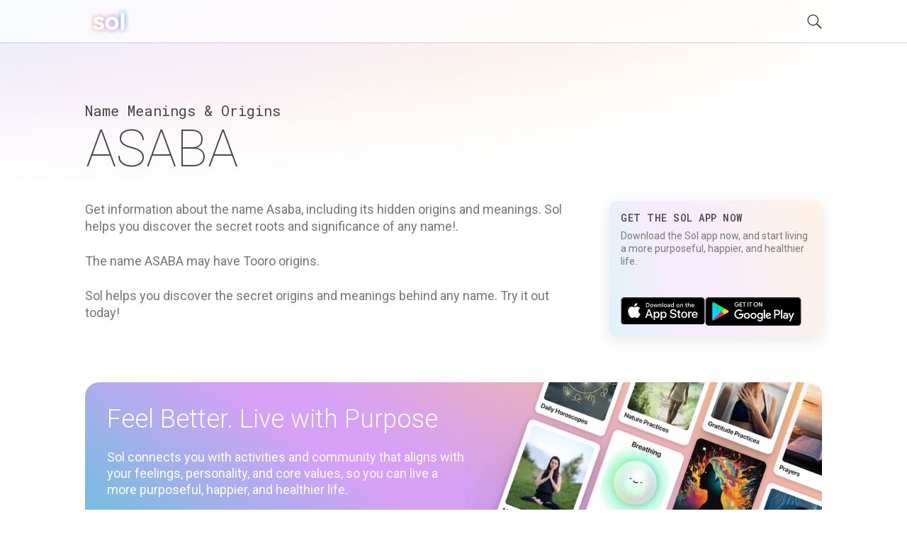

--- FILE ---
content_type: text/html; charset=utf-8
request_url: https://getsol.app/name/asaba
body_size: 3783
content:
<!DOCTYPE html><html lang="en"><head><meta charSet="utf-8"/><meta name="twitter:card" content="summary"/><meta name="twitter:site" content="getsol.app"/><meta name="twitter:creator" content="@getsoltwittername"/><meta name="robots" content="index,follow"/><meta name="description" content="Discover the hidden meanings and significance of the name Asaba on Sol. Every name is a mystery just waiting to be revealed. Uncover the secret origins behind  thousands of names today!"/><meta property="og:title" content="Asaba - Hidden Name Meanings and Origins | Sol"/><meta property="og:description" content="Discover the hidden meanings and significance of the name Asaba on Sol. Every name is a mystery just waiting to be revealed. Uncover the secret origins behind  thousands of names today!"/><meta property="og:image" content="https://assets.getsol.app/og-image.jpg"/><meta property="og:image:alt" content="Meaning, Origins and Spiritual Roots for the name ASABA"/><meta property="og:image:width" content="1200"/><meta property="og:image:height" content="630"/><title>Asaba | Sol</title><script type="application/ld+json">{"@context":"https://schema.org","@type":"Article","mainEntityOfPage":{"@type":"WebPage","@id":"https://getsol.app/name/asaba"},"headline":"Asaba","image":"https://getsol.app/logo.svg","author":{"@type":"Person","name":"Sol"},"publisher":{"@type":"Organization","name":"Sol","logo":{"@type":"ImageObject","url":"https://getsol.app/logo.svg","width":200,"height":200}},"description":"Get information about the name Asaba, including its hidden origins and meanings. Sol helps you discover the secret roots and significance of any name!.","articleBody":"The name ASABA may have Tooro origins.Sol helps you discover the secret origins and meanings behind any name. Try it out today!"}</script><meta name="viewport" content="width=device-width, initial-scale=1, maximum-scale=5" user-scalable="no"/><meta name="next-head-count" content="15"/><link rel="preload" href="/_next/static/css/552db84ea09ce151.css" as="style"/><link rel="stylesheet" href="/_next/static/css/552db84ea09ce151.css" data-n-g=""/><link rel="preload" href="/_next/static/css/c49ea44ddcb26f2f.css" as="style"/><link rel="stylesheet" href="/_next/static/css/c49ea44ddcb26f2f.css" data-n-p=""/><noscript data-n-css=""></noscript><script defer="" nomodule="" src="/_next/static/chunks/polyfills-42372ed130431b0a.js"></script><script src="/_next/static/chunks/webpack-e3949d5e2d381242.js" defer=""></script><script src="/_next/static/chunks/framework-840cff9d6bb95703.js" defer=""></script><script src="/_next/static/chunks/main-5459910e9018bf45.js" defer=""></script><script src="/_next/static/chunks/pages/_app-47f8c1f6ec708030.js" defer=""></script><script src="/_next/static/chunks/ce3a710f-9108085777657d73.js" defer=""></script><script src="/_next/static/chunks/5952-71091d1eddd255ce.js" defer=""></script><script src="/_next/static/chunks/3367-0b3b0b106a6cdf64.js" defer=""></script><script src="/_next/static/chunks/1835-6024db7b94795ef6.js" defer=""></script><script src="/_next/static/chunks/pages/name/%5B...id%5D-015b6f53fed9d916.js" defer=""></script><script src="/_next/static/cDYESb8TE6AhsDY1lm5zT/_buildManifest.js" defer=""></script><script src="/_next/static/cDYESb8TE6AhsDY1lm5zT/_ssgManifest.js" defer=""></script></head><body><div id="__next"><div class="wrapper "><header class="header  "><div class="shell"><div class="header__inner"><a class="logo" href="/"><img alt="logo" loading="lazy" decoding="async" data-nimg="fill" style="position:absolute;height:100%;width:100%;left:0;top:0;right:0;bottom:0;color:transparent" src="/logo.svg"/></a><div class="header__right"><button class="header__search-btn"><img alt="search" loading="lazy" width="21" height="21" decoding="async" data-nimg="1" style="color:transparent" src="/search.svg"/></button><button class="header__menu-btn"><img alt="menu" loading="lazy" width="30" height="30" decoding="async" data-nimg="1" style="color:transparent" src="/menu.svg"/></button></div></div></div></header><div class="main"><div class="shell"><div class="main__head"><h2 class="page-subtitle">Name Meanings &amp; Origins</h2><h1 class="page-title">ASABA</h1></div><div class="main__body"><div class="widget widget-ad widget"></div><div class="content"><div class=""><p>Get information about the name Asaba, including its hidden origins and meanings. Sol helps you discover the secret roots and significance of any name!.</p> <p>The name ASABA may have Tooro origins.</p>
  <p>Sol helps you discover the secret origins and meanings behind any name. Try it out today!</p></div></div><div class="sidebar"><div class="widgets"><div class="widget widget-subscribe"><div id="subscribe"></div><div class="widget__head"><h6 class="widget__title">Get the Sol App Now</h6></div><div class="widget__body"><p>Download the Sol app now, and start living a more purposeful, happier, and healthier life.</p><div class="widget__btns"><a href="https://apps.apple.com/us/app/sol-find-your-inner-light/id1474958416"><img alt="ios" loading="lazy" width="119" height="40" decoding="async" data-nimg="1" style="color:transparent" src="/ios-download.svg"/></a><a href="https://play.google.com/store/apps/details?id=sol.technologies"><img alt="android" loading="lazy" width="136" height="38" decoding="async" data-nimg="1" style="color:transparent" src="/android-download.svg"/></a></div></div></div><div class="widget widget-ad widget"></div></div></div></div><div class="main__foot"><div class="section-callout"><div class="section__inner"><div class="section__content"><h2>Feel Better. Live with Purpose</h2><p>Sol connects you with activities and community that aligns with your feelings, personality, and core values, so you can live a more purposeful, happier, and healthier life.</p><div class="section__btns"><a href="https://apps.apple.com/us/app/sol-find-your-inner-light/id1474958416"><img alt="ios" loading="lazy" width="119" height="40" decoding="async" data-nimg="1" style="color:transparent" src="/ios-download.svg"/></a><a href="https://play.google.com/store/apps/details?id=sol.technologies"><img alt="android" loading="lazy" width="136" height="38" decoding="async" data-nimg="1" style="color:transparent" src="/android-download.svg"/></a></div></div><div class="section__aside"><img alt="cards" loading="lazy" width="600" height="300" decoding="async" data-nimg="1" style="color:transparent" srcSet="/_next/image?url=%2Fdownload_banner.png&amp;w=640&amp;q=75 1x, /_next/image?url=%2Fdownload_banner.png&amp;w=1200&amp;q=75 2x" src="/_next/image?url=%2Fdownload_banner.png&amp;w=1200&amp;q=75"/></div></div></div><div class="section-menus"><h2>Learn about astrology in other traditions</h2><div class="section__inner"><nav class="menu-items menu-items--highlight-first"><ul><li><a href="/traditions/mysticism/overview">Mysticism</a></li><li><a href="/traditions/mysticism/aries">Aries</a></li><li><a href="/traditions/mysticism/taurus">Taurus</a></li><li><a href="/traditions/mysticism/gemini">Gemini</a></li><li><a href="/traditions/mysticism/cancer">Cancer</a></li><li><a href="/traditions/mysticism/leo">Leo</a></li><li><a href="/traditions/mysticism/virgo">Virgo</a></li><li><a href="/traditions/mysticism/libra">Libra</a></li><li><a href="/traditions/mysticism/scorpio">Scorpio</a></li><li><a href="/traditions/mysticism/sagittarius">Sagittarius</a></li><li><a href="/traditions/mysticism/capricorn">Capricorn</a></li><li><a href="/traditions/mysticism/aquarius">Aquarius</a></li><li><a href="/traditions/mysticism/pisces">Pisces</a></li></ul></nav><nav class="menu-items menu-items--highlight-first"><ul><li><a href="/traditions/daoism/overview">Daoism</a></li><li><a href="/traditions/daoism/rat">Rat</a></li><li><a href="/traditions/daoism/ox">Ox</a></li><li><a href="/traditions/daoism/tiger">Tiger</a></li><li><a href="/traditions/daoism/rabbit">Rabbit</a></li><li><a href="/traditions/daoism/dragon">Dragon</a></li><li><a href="/traditions/daoism/snake">Snake</a></li><li><a href="/traditions/daoism/horse">Horse</a></li><li><a href="/traditions/daoism/goat">Goat</a></li><li><a href="/traditions/daoism/monkey">Monkey</a></li><li><a href="/traditions/daoism/rooster">Rooster</a></li><li><a href="/traditions/daoism/dog">Dog</a></li><li><a href="/traditions/daoism/pig">Pig</a></li></ul></nav><nav class="menu-items menu-items--highlight-first"><ul><li><a href="/traditions/hinduism/overview">Hinduism</a></li><li><a href="/traditions/hinduism/mesharam">Mesha (Ram)</a></li><li><a href="/traditions/hinduism/vrishababull">Vrishaba (Bull)</a></li><li><a href="/traditions/hinduism/mithunatwins">Mithuna (Twins)</a></li><li><a href="/traditions/hinduism/karkatacrab">Karkata (Crab)</a></li><li><a href="/traditions/hinduism/simhalion">Simha (Lion)</a></li><li><a href="/traditions/hinduism/kanyamaiden">Kanya (Maiden)</a></li><li><a href="/traditions/hinduism/thulabalance">Thula (Balance)</a></li><li><a href="/traditions/hinduism/vrischikascorpion">Vrischika (Scorpion)</a></li><li><a href="/traditions/hinduism/dhanusarcher">Dhanus (Archer)</a></li><li><a href="/traditions/hinduism/makaracrocodile">Makara (Crocodile)</a></li><li><a href="/traditions/hinduism/kumbhawaterbearer">Kumbha (Water-bearer)</a></li><li><a href="/traditions/hinduism/meenafish">Meena (Fish)</a></li></ul></nav><nav class="menu-items menu-items--highlight-first"><ul><li><a href="/traditions/mayantradition/overview">Mayan Tradition</a></li><li><a href="/traditions/mayantradition/crocodileimix">Crocodile (Imix)</a></li><li><a href="/traditions/mayantradition/windik">Wind (Ik)</a></li><li><a href="/traditions/mayantradition/nightakbal">Night (Akbal)</a></li><li><a href="/traditions/mayantradition/seedkan">Seed (Kan)</a></li><li><a href="/traditions/mayantradition/serpentchikchan">Serpent (Chikchan)</a></li><li><a href="/traditions/mayantradition/deathcimi">Death (Cimi)</a></li><li><a href="/traditions/mayantradition/deermanik">Deer (Manik)</a></li><li><a href="/traditions/mayantradition/rabbitlamat">Rabbit (Lamat)</a></li><li><a href="/traditions/mayantradition/watermuluc">Water (Muluc)</a></li><li><a href="/traditions/mayantradition/dogoc">Dog (Oc)</a></li><li><a href="/traditions/mayantradition/monkeychuen">Monkey (Chuen)</a></li><li><a href="/traditions/mayantradition/grasseb">Grass (Eb)</a></li><li><a href="/traditions/mayantradition/caneben">Cane (Ben)</a></li><li><a href="/traditions/mayantradition/jaguarix">Jaguar (Ix)</a></li><li><a href="/traditions/mayantradition/eaglemen">Eagle (Men)</a></li><li><a href="/traditions/mayantradition/owlkib">Owl (Kib)</a></li><li><a href="/traditions/mayantradition/earthquakekaban">Earthquake (Kaban)</a></li><li><a href="/traditions/mayantradition/knifeetznab">Knife (Etznab)</a></li><li><a href="/traditions/mayantradition/stormkawak">Storm (Kawak)</a></li><li><a href="/traditions/mayantradition/sunajaw">Sun (Ajaw)</a></li></ul></nav><nav class="menu-items menu-items--highlight-first"><ul><li><a href="/traditions/judaism/overview">Kabbalah</a></li><li><a href="/traditions/judaism/zainthepathoflovers">Zain (The Path of Lovers)</a></li><li><a href="/traditions/judaism/hethepathofcivilization">He (The Path of Civilization)</a></li><li><a href="/traditions/judaism/cheththepathofhome">Cheth (The Path of Home)</a></li><li><a href="/traditions/judaism/vauthepathofgrace">Vau (The Path of Grace)</a></li><li><a href="/traditions/judaism/yodthepathofpurification">Yod (The Path of Purification)</a></li><li><a href="/traditions/judaism/lamedthepathofjustice">Lamed (The Path of Justice)</a></li><li><a href="/traditions/judaism/teththepathofcreativity">Teth (The Path of Creativity)</a></li><li><a href="/traditions/judaism/ayinthepathofpracticality">Ayin (The Path of Practicality)</a></li><li><a href="/traditions/judaism/nunthepathofintimacy">Nun (The Path of Intimacy)</a></li><li><a href="/traditions/judaism/samekhthepathofalchemy">Samekh (The Path of Alchemy)</a></li><li><a href="/traditions/judaism/tzaddithepathofrighteousness">Tzaddi (The Path of Righteousness)</a></li><li><a href="/traditions/judaism/qophthepathofmystery">Qoph (The Path of Mystery)</a></li></ul></nav></div></div></div><ul class="breadcrumbs"><li class="crumb"><a href="/">Sol</a><span class="arrow">›</span></li><li class="crumb"><a href="/name">Name</a> <span class="arrow">›</span></li><li class="crumb">ASABA</li></ul></div></div><footer class="footer"><div class="shell"><div class="footer__bar"><nav class="footer__links"><ul><li><a href="/profile">Famous Profiles</a></li><li><a href="/name">Names</a></li><li><a href="/birthdays">Birthdays</a></li><li><a href="/traditions">Traditions</a></li><li><a href="/posts">Post Archive</a></li></ul></nav><nav class="footer__links"><ul><li><a href="/terms">Terms</a></li><li><a href="/privacy">Privacy</a></li><li><a href="/disclaimer">Disclaimer</a></li><li><a href="mailto:hello@getsol.app">hello@getsol.app</a></li><li><div class="copyright">© Sol Technologies, Inc.</div></li></ul></nav></div></div></footer></div></div><script id="__NEXT_DATA__" type="application/json">{"props":{"pageProps":{"meaning":"","tags":[""],"fullOrigin":"Tooro","verified":"0","description":"\u003cp\u003eGet information about the name Asaba, including its hidden origins and meanings. Sol helps you discover the secret roots and significance of any name!.\u003c/p\u003e \u003cp\u003eThe name ASABA may have Tooro origins.\u003c/p\u003e\n  \u003cp\u003eSol helps you discover the secret origins and meanings behind any name. Try it out today!\u003c/p\u003e","gender":"m \u0026 f","name":"ASABA","rootName":"","relatedFigures":[],"relatedNames":[],"structuredData":{"@context":"https://schema.org","@type":"Article","mainEntityOfPage":{"@type":"WebPage","@id":"https://getsol.app/name/asaba"},"headline":"Asaba","image":"https://getsol.app/logo.svg","author":{"@type":"Person","name":"Sol"},"publisher":{"@type":"Organization","name":"Sol","logo":{"@type":"ImageObject","url":"https://getsol.app/logo.svg","width":200,"height":200}},"description":"Get information about the name Asaba, including its hidden origins and meanings. Sol helps you discover the secret roots and significance of any name!.","articleBody":"The name ASABA may have Tooro origins.Sol helps you discover the secret origins and meanings behind any name. Try it out today!"}},"__N_SSG":true},"page":"/name/[...id]","query":{"id":["asaba"]},"buildId":"cDYESb8TE6AhsDY1lm5zT","isFallback":false,"isExperimentalCompile":false,"gsp":true,"locale":"en","locales":["en"],"defaultLocale":"en","scriptLoader":[]}</script></body></html>

--- FILE ---
content_type: text/html; charset=utf-8
request_url: https://www.google.com/recaptcha/api2/aframe
body_size: 185
content:
<!DOCTYPE HTML><html><head><meta http-equiv="content-type" content="text/html; charset=UTF-8"></head><body><script nonce="O9ykS9ujgpqLQCjpKKxl9w">/** Anti-fraud and anti-abuse applications only. See google.com/recaptcha */ try{var clients={'sodar':'https://pagead2.googlesyndication.com/pagead/sodar?'};window.addEventListener("message",function(a){try{if(a.source===window.parent){var b=JSON.parse(a.data);var c=clients[b['id']];if(c){var d=document.createElement('img');d.src=c+b['params']+'&rc='+(localStorage.getItem("rc::a")?sessionStorage.getItem("rc::b"):"");window.document.body.appendChild(d);sessionStorage.setItem("rc::e",parseInt(sessionStorage.getItem("rc::e")||0)+1);localStorage.setItem("rc::h",'1768943037380');}}}catch(b){}});window.parent.postMessage("_grecaptcha_ready", "*");}catch(b){}</script></body></html>